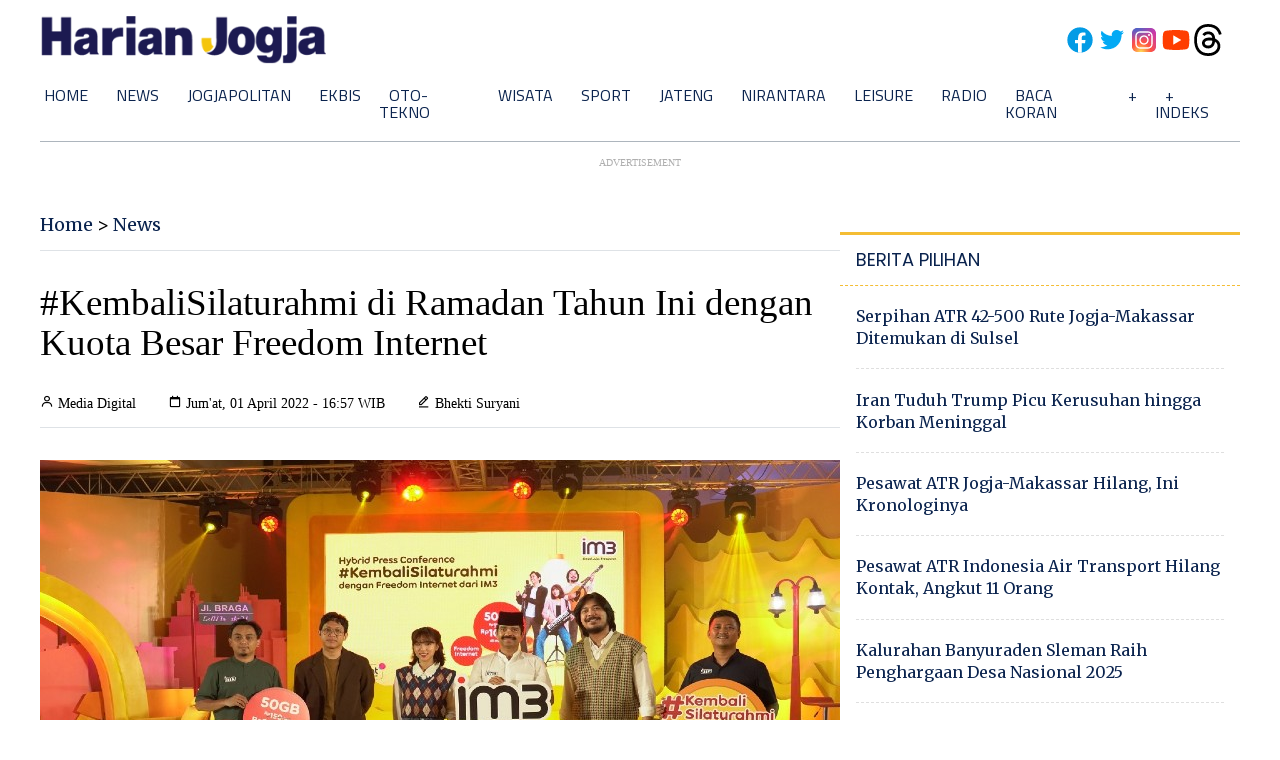

--- FILE ---
content_type: text/html; charset=utf-8
request_url: https://www.google.com/recaptcha/api2/aframe
body_size: 269
content:
<!DOCTYPE HTML><html><head><meta http-equiv="content-type" content="text/html; charset=UTF-8"></head><body><script nonce="nKgMsqsQIq4APRlDZe-Jdw">/** Anti-fraud and anti-abuse applications only. See google.com/recaptcha */ try{var clients={'sodar':'https://pagead2.googlesyndication.com/pagead/sodar?'};window.addEventListener("message",function(a){try{if(a.source===window.parent){var b=JSON.parse(a.data);var c=clients[b['id']];if(c){var d=document.createElement('img');d.src=c+b['params']+'&rc='+(localStorage.getItem("rc::a")?sessionStorage.getItem("rc::b"):"");window.document.body.appendChild(d);sessionStorage.setItem("rc::e",parseInt(sessionStorage.getItem("rc::e")||0)+1);localStorage.setItem("rc::h",'1768719283144');}}}catch(b){}});window.parent.postMessage("_grecaptcha_ready", "*");}catch(b){}</script></body></html>

--- FILE ---
content_type: application/xml; charset=UTF-8
request_url: https://rss.bisnis.com/harjo
body_size: 4219
content:
<?xml version="1.0" encoding="UTF-8"?>
<rss version="2.0" xmlns:content="http://purl.org/rss/1.0/modules/content/" xmlns:dc="http://purl.org/dc/elements/1.1/" xmlns:atom="http://www.w3.org/2005/Atom" xmlns:sy="http://purl.org/rss/1.0/modules/syndication/"><channel>
<title>Bisnis.com RSS</title>
<link>https://rss.bisnis.com</link>
<description>RSS Bisnis.com</description>
<language>id</language>
<item>
<title>KAI Batalkan 38 Perjalanan Kereta Imbas Banjir, Ini Daftarnya</title>
<link>https://ekonomi.bisnis.com/read/20260118/98/1944947/kai&#45;batalkan&#45;38&#45;perjalanan&#45;kereta&#45;imbas&#45;banjir&#45;ini&#45;daftarnya</link>
<pubDate>Sun, 18 Jan 2026 13:51:41 +0700</pubDate>
<description><![CDATA[PT KAI batalkan 38 perjalanan kereta akibat banjir di Jakarta dan Semarang. Pengembalian tiket 100% tersedia. Keselamatan jadi prioritas utama.]]></description>
<guid>https://ekonomi.bisnis.com/read/20260118/98/1944947/kai&#45;batalkan&#45;38&#45;perjalanan&#45;kereta&#45;imbas&#45;banjir&#45;ini&#45;daftarnya</guid>
<enclosure url="https://images.bisnis.com/posts/2026/01/18/1944947/26032025-bi-fny-25-kereta_api-8_1742985608.JPG" length="10240" type="image/jpeg"/></item>
<item>
<title>Pertamina EP Papua Field Resmi Tajak Sumur Pengembangan Salawati SLW&#45;E6X</title>
<link>https://ekonomi.bisnis.com/read/20260118/44/1944926/pertamina&#45;ep&#45;papua&#45;field&#45;resmi&#45;tajak&#45;sumur&#45;pengembangan&#45;salawati&#45;slw&#45;e6x</link>
<pubDate>Sun, 18 Jan 2026 13:48:26 +0700</pubDate>
<description><![CDATA[Pertamina EP Papua Field akan terus menjalankan operasi migas yang selamat dan unggul sehingga dapat memberikan kontribusi secara signifikan dan berkelanjutan.]]></description>
<guid>https://ekonomi.bisnis.com/read/20260118/44/1944926/pertamina&#45;ep&#45;papua&#45;field&#45;resmi&#45;tajak&#45;sumur&#45;pengembangan&#45;salawati&#45;slw&#45;e6x</guid>
<enclosure url="https://images.bisnis.com/posts/2026/01/18/1944926/pertamina_2_1741585759.jpg" length="10240" type="image/jpeg"/></item>
<item>
<title>Jordi Cruyff Resmi Jadi Dirtek Ajax Amsterdam, Rangkap Jabatan Jadi Penasihat PSSI</title>
<link>https://bola.bisnis.com/read/20260118/398/1944948/jordi&#45;cruyff&#45;resmi&#45;jadi&#45;dirtek&#45;ajax&#45;amsterdam&#45;rangkap&#45;jabatan&#45;jadi&#45;penasihat&#45;pssi</link>
<pubDate>Sun, 18 Jan 2026 13:38:19 +0700</pubDate>
<description><![CDATA[Jordi Cruyff resmi jadi Dirtek Ajax Amsterdam mulai 1 Februari 2026, tetap rangkap jabatan sebagai Penasihat Teknis PSSI.]]></description>
<guid>https://bola.bisnis.com/read/20260118/398/1944948/jordi&#45;cruyff&#45;resmi&#45;jadi&#45;dirtek&#45;ajax&#45;amsterdam&#45;rangkap&#45;jabatan&#45;jadi&#45;penasihat&#45;pssi</guid>
<enclosure url="https://images.bisnis.com/posts/2026/01/18/1944948/jordi_cruyff_dirtek_ajax_2_1768718299.jpg" length="10240" type="image/jpeg"/></item>
<item>
<title>PT TBS dan Warga Klaim Garap Kebun Sawit Desa, Bukan Hutan</title>
<link>https://sumatra.bisnis.com/read/20260118/533/1944943/pt&#45;tbs&#45;dan&#45;warga&#45;klaim&#45;garap&#45;kebun&#45;sawit&#45;desa&#45;bukan&#45;hutan</link>
<pubDate>Sun, 18 Jan 2026 13:30:45 +0700</pubDate>
<description><![CDATA[PT TBS dan warga desa mengklaim lahan 512 ha yang digarap adalah kebun masyarakat, bukan hutan, dan bukan penyebab banjir bandang di Sungai Aek Garoga.]]></description>
<guid>https://sumatra.bisnis.com/read/20260118/533/1944943/pt&#45;tbs&#45;dan&#45;warga&#45;klaim&#45;garap&#45;kebun&#45;sawit&#45;desa&#45;bukan&#45;hutan</guid>
<enclosure url="https://images.bisnis.com/posts/2026/01/18/1944943/pembalakan_liar_banjir_sumatra_1765021125.jpg" length="10240" type="image/jpeg"/></item>
<item>
<title>Tim SAR Sisir Gunung Bulusaraung Cari Korban Selamat Pesawat ATR 42&#45;500</title>
<link>https://ekonomi.bisnis.com/read/20260118/98/1944930/tim&#45;sar&#45;sisir&#45;gunung&#45;bulusaraung&#45;cari&#45;korban&#45;selamat&#45;pesawat&#45;atr&#45;42&#45;500</link>
<pubDate>Sun, 18 Jan 2026 13:23:30 +0700</pubDate>
<description><![CDATA[Tim SAR menyisir Gunung Bulusaraung untuk mencari 10 penumpang pesawat ATR yang hilang, fokus pada korban selamat dengan evakuasi udara dan darat.]]></description>
<guid>https://ekonomi.bisnis.com/read/20260118/98/1944930/tim&#45;sar&#45;sisir&#45;gunung&#45;bulusaraung&#45;cari&#45;korban&#45;selamat&#45;pesawat&#45;atr&#45;42&#45;500</guid>
<enclosure url="https://images.bisnis.com/posts/2026/01/18/1944930/pesawat_atr_1768704822.jpg" length="10240" type="image/jpeg"/></item>
<item>
<title>Begini Cara Menghitung Dana Darurat Pasangan Baru Menikah menurut Perencana Keuangan</title>
<link>https://finansial.bisnis.com/read/20260118/55/1944941/begini&#45;cara&#45;menghitung&#45;dana&#45;darurat&#45;pasangan&#45;baru&#45;menikah&#45;menurut&#45;perencana&#45;keuangan</link>
<pubDate>Sun, 18 Jan 2026 13:11:04 +0700</pubDate>
<description><![CDATA[Pasangan baru menikah perlu menyiapkan dana darurat sebesar 6 kali pengeluaran bulanan untuk menghadapi situasi tak terduga. Dana ini sebaiknya disimpan terpisah dan dievaluasi rutin.]]></description>
<guid>https://finansial.bisnis.com/read/20260118/55/1944941/begini&#45;cara&#45;menghitung&#45;dana&#45;darurat&#45;pasangan&#45;baru&#45;menikah&#45;menurut&#45;perencana&#45;keuangan</guid>
<enclosure url="https://images.bisnis.com/posts/2026/01/18/1944941/16062025-hil-bi-21-dolar-2_1750125982.jpg" length="10240" type="image/jpeg"/></item>
<item>
<title>Tok! Batas Pembelian Beras SPHP Naik Jadi 25 Kg per Orang</title>
<link>https://ekonomi.bisnis.com/read/20260118/12/1944939/tok&#45;batas&#45;pembelian&#45;beras&#45;sphp&#45;naik&#45;jadi&#45;25&#45;kg&#45;per&#45;orang</link>
<pubDate>Sun, 18 Jan 2026 13:05:00 +0700</pubDate>
<description><![CDATA[Batas pembelian beras SPHP naik jadi 25 kg per orang, berlaku mulai 2026 untuk stabilisasi harga dan pasokan.]]></description>
<guid>https://ekonomi.bisnis.com/read/20260118/12/1944939/tok&#45;batas&#45;pembelian&#45;beras&#45;sphp&#45;naik&#45;jadi&#45;25&#45;kg&#45;per&#45;orang</guid>
<enclosure url="https://images.bisnis.com/posts/2026/01/18/1944939/beras_sphp_bulog_1706510047.jpg" length="10240" type="image/jpeg"/></item>
<item>
<title>Takut Diserang Iran, Israel Teriak Minta Tolong ke Donald Trump</title>
<link>https://kabar24.bisnis.com/read/20260118/19/1944940/takut&#45;diserang&#45;iran&#45;israel&#45;teriak&#45;minta&#45;tolong&#45;ke&#45;donald&#45;trump</link>
<pubDate>Sun, 18 Jan 2026 13:03:51 +0700</pubDate>
<description><![CDATA[Israel meminta Donald Trump menunda serangan ke Iran karena khawatir sistem pertahanan mereka yang lemah tidak mampu menahan serangan balasan dari Iran.]]></description>
<guid>https://kabar24.bisnis.com/read/20260118/19/1944940/takut&#45;diserang&#45;iran&#45;israel&#45;teriak&#45;minta&#45;tolong&#45;ke&#45;donald&#45;trump</guid>
<enclosure url="https://images.bisnis.com/posts/2026/01/18/1944940/2025-09-26t140544z_1758895540_dpaf250926x99x156526_rtrfipp_4_war-diplomacy-conflicts-talk-gestures_1758901427.JPG" length="10240" type="image/jpeg"/></item>
<item>
<title>Konsisten Berdayakan Desa, BNI Raih Penghargaan Hari Desa Nasional 2026</title>
<link>https://finansial.bisnis.com/read/20260118/90/1944938/konsisten&#45;berdayakan&#45;desa&#45;bni&#45;raih&#45;penghargaan&#45;hari&#45;desa&#45;nasional&#45;2026</link>
<pubDate>Sun, 18 Jan 2026 12:34:44 +0700</pubDate>
<description><![CDATA[BNI raih penghargaan dari Kemendes PDT di Hari Desa Nasional 2026 atas dukungan konsisten dalam pemberdayaan ekonomi desa melalui akses pembiayaan dan literasi keuangan.]]></description>
<guid>https://finansial.bisnis.com/read/20260118/90/1944938/konsisten&#45;berdayakan&#45;desa&#45;bni&#45;raih&#45;penghargaan&#45;hari&#45;desa&#45;nasional&#45;2026</guid>
<enclosure url="https://images.bisnis.com/posts/2026/01/18/1944938/bni_raih_penghargaan_hari_desa_nasional_2026_1768714484.jpg" length="10240" type="image/jpeg"/></item>
<item>
<title>Permata Bank dan BCA Optimistis Kredit Konsumer Tumbuh Positif</title>
<link>https://finansial.bisnis.com/read/20260118/90/1944927/permata&#45;bank&#45;dan&#45;bca&#45;optimistis&#45;kredit&#45;konsumer&#45;tumbuh&#45;positif</link>
<pubDate>Sun, 18 Jan 2026 12:30:44 +0700</pubDate>
<description><![CDATA[Kredit konsumer Permata Bank diproyeksikan tumbuh sekitar 10% tahun ini, sementara BCA mampu mencapai target pertumbuhan kredit sepanjang 2025.]]></description>
<guid>https://finansial.bisnis.com/read/20260118/90/1944927/permata&#45;bank&#45;dan&#45;bca&#45;optimistis&#45;kredit&#45;konsumer&#45;tumbuh&#45;positif</guid>
<enclosure url="https://images.bisnis.com/posts/2026/01/18/1944927/11082025-bi-arf-22-permata_bank-1_1754962767.jpg" length="10240" type="image/jpeg"/></item>
<item>
<title>Genangan Air Ganggu Jalur Utara, Perjalanan KA dari Cirebon Terhambat</title>
<link>https://bandung.bisnis.com/read/20260118/549/1944936/genangan&#45;air&#45;ganggu&#45;jalur&#45;utara&#45;perjalanan&#45;ka&#45;dari&#45;cirebon&#45;terhambat</link>
<pubDate>Sun, 18 Jan 2026 12:29:59 +0700</pubDate>
<description><![CDATA[Genangan air di jalur utara ganggu perjalanan KA dari Cirebon, KAI lakukan pembatalan dan rekayasa rute demi keselamatan penumpang.]]></description>
<guid>https://bandung.bisnis.com/read/20260118/549/1944936/genangan&#45;air&#45;ganggu&#45;jalur&#45;utara&#45;perjalanan&#45;ka&#45;dari&#45;cirebon&#45;terhambat</guid>
<enclosure url="https://images.bisnis.com/posts/2026/01/18/1944936/rel_kereta_1759221130.jpg" length="10240" type="image/jpeg"/></item>
<item>
<title>Detik&#45;Detik Serpihan Pesawat ATR Indonesia Air Ditemukan di Gunung Bulusaraung</title>
<link>https://ekonomi.bisnis.com/read/20260118/98/1944934/detik&#45;detik&#45;serpihan&#45;pesawat&#45;atr&#45;indonesia&#45;air&#45;ditemukan&#45;di&#45;gunung&#45;bulusaraung</link>
<pubDate>Sun, 18 Jan 2026 12:29:08 +0700</pubDate>
<description><![CDATA[Serpihan pesawat ATR 42-500 PK-THT milik Indonesia Air Transport yang hilang kontak ditemukan di Gunung Bulusaraung, Maros, Sulawesi Selatan.]]></description>
<guid>https://ekonomi.bisnis.com/read/20260118/98/1944934/detik&#45;detik&#45;serpihan&#45;pesawat&#45;atr&#45;indonesia&#45;air&#45;ditemukan&#45;di&#45;gunung&#45;bulusaraung</guid>
<enclosure url="https://images.bisnis.com/posts/2026/01/18/1944934/pesawat_atr_1768704822.jpg" length="10240" type="image/jpeg"/></item>
<item>
<title>Harga Emas Perhiasan Hari Ini 18 Januari, Buyback Naik Rp2,435 Juta per Gram</title>
<link>https://market.bisnis.com/read/20260118/235/1944937/harga&#45;emas&#45;perhiasan&#45;hari&#45;ini&#45;18&#45;januari&#45;buyback&#45;naik&#45;rp2435&#45;juta&#45;per&#45;gram</link>
<pubDate>Sun, 18 Jan 2026 12:26:05 +0700</pubDate>
<description><![CDATA[Harga emas perhiasan 18 Januari 2026: Rajaemas 24K Rp2,435 juta/gram, Lakuemas 24K Rp2,224 juta/gram. Harga buyback naik.]]></description>
<guid>https://market.bisnis.com/read/20260118/235/1944937/harga&#45;emas&#45;perhiasan&#45;hari&#45;ini&#45;18&#45;januari&#45;buyback&#45;naik&#45;rp2435&#45;juta&#45;per&#45;gram</guid>
<enclosure url="https://images.bisnis.com/posts/2026/01/18/1944937/02022025-bi-hil-21-komoditas_emas-5_1738544527.jpg" length="10240" type="image/jpeg"/></item>
<item>
<title>Bukan Cuma Greenland, Trump Juga Disebut Biang Kerok Konflik Mematikan di Iran</title>
<link>https://kabar24.bisnis.com/read/20260118/19/1944935/bukan&#45;cuma&#45;greenland&#45;trump&#45;juga&#45;disebut&#45;biang&#45;kerok&#45;konflik&#45;mematikan&#45;di&#45;iran</link>
<pubDate>Sun, 18 Jan 2026 12:23:10 +0700</pubDate>
<description><![CDATA[Presiden AS Donald Trump dituduh memicu konflik di Iran, menyebabkan ribuan kematian dalam protes anti-pemerintah. Ayatollah Khamenei menyalahkan AS dan Israel.]]></description>
<guid>https://kabar24.bisnis.com/read/20260118/19/1944935/bukan&#45;cuma&#45;greenland&#45;trump&#45;juga&#45;disebut&#45;biang&#45;kerok&#45;konflik&#45;mematikan&#45;di&#45;iran</guid>
<enclosure url="https://images.bisnis.com/posts/2026/01/18/1944935/tarif_trump_3_1743648783.jpg" length="10240" type="image/jpeg"/></item>
<item>
<title>Pemprov Sumbar Siapkan Rp2 Miliar untuk Pembenahan Saluran Irigasi Terdampak Bencana</title>
<link>https://sumatra.bisnis.com/read/20260118/533/1944911/pemprov&#45;sumbar&#45;siapkan&#45;rp2&#45;miliar&#45;untuk&#45;pembenahan&#45;saluran&#45;irigasi&#45;terdampak&#45;bencana</link>
<pubDate>Sun, 18 Jan 2026 12:13:42 +0700</pubDate>
<description><![CDATA[Pemprov Sumbar telah mengalokasikan anggaran sebesar Rp2 miliar melalui PSDA untuk pembenahan saluran irigasi terdampak bencana di Kecamatan Talang, Solok.]]></description>
<guid>https://sumatra.bisnis.com/read/20260118/533/1944911/pemprov&#45;sumbar&#45;siapkan&#45;rp2&#45;miliar&#45;untuk&#45;pembenahan&#45;saluran&#45;irigasi&#45;terdampak&#45;bencana</guid>
<enclosure url="https://images.bisnis.com/posts/2026/01/18/1944911/banjir_sumbar_1764333337.jpg" length="10240" type="image/jpeg"/></item>
<item>
<title>Prediksi Skor Real Sociedad vs Barcelona: Head to Head, Susunan Pemain</title>
<link>https://bola.bisnis.com/read/20260118/394/1944933/prediksi&#45;skor&#45;real&#45;sociedad&#45;vs&#45;barcelona&#45;head&#45;to&#45;head&#45;susunan&#45;pemain</link>
<pubDate>Sun, 18 Jan 2026 12:05:14 +0700</pubDate>
<description><![CDATA[Berikut prediksi skor Real Sociedad vs Barcelona dalam lanjutan Liga Spanyol 2025-2026.]]></description>
<guid>https://bola.bisnis.com/read/20260118/394/1944933/prediksi&#45;skor&#45;real&#45;sociedad&#45;vs&#45;barcelona&#45;head&#45;to&#45;head&#45;susunan&#45;pemain</guid>
<enclosure url="https://images.bisnis.com/posts/2026/01/18/1944933/2025-10-21t183339z_1273969817_up1elal1fk27x_rtrmadp_3_soccer-champions-bar-oly_1761096109.JPG" length="10240" type="image/jpeg"/></item>
<item>
<title>Donald Trump Ancam Naikkan Tarif Negara Eropa yang Bela Greenland</title>
<link>https://kabar24.bisnis.com/read/20260118/19/1944932/donald&#45;trump&#45;ancam&#45;naikkan&#45;tarif&#45;negara&#45;eropa&#45;yang&#45;bela&#45;greenland</link>
<pubDate>Sun, 18 Jan 2026 11:58:35 +0700</pubDate>
<description><![CDATA[Donald Trump ancam naikkan tarif 10% hingga 25% pada negara Eropa yang mendukung Greenland, kecuali jika AS bisa mengakuisisi Greenland. Tarif berlaku mulai 1 Februari.]]></description>
<guid>https://kabar24.bisnis.com/read/20260118/19/1944932/donald&#45;trump&#45;ancam&#45;naikkan&#45;tarif&#45;negara&#45;eropa&#45;yang&#45;bela&#45;greenland</guid>
<enclosure url="https://images.bisnis.com/posts/2026/01/18/1944932/trump1_1767578560.jpg" length="10240" type="image/jpeg"/></item>
<item>
<title>Pertamina NRE Bangun PLTS untuk Dikelola Koperasi Merah Putih di Pulau Sembur</title>
<link>https://hijau.bisnis.com/read/20260118/652/1944931/pertamina&#45;nre&#45;bangun&#45;plts&#45;untuk&#45;dikelola&#45;koperasi&#45;merah&#45;putih&#45;di&#45;pulau&#45;sembur</link>
<pubDate>Sun, 18 Jan 2026 11:57:13 +0700</pubDate>
<description><![CDATA[Pertamina NRE membangun PLTS off grid sebagai proyek percontohan di Pulau Sembur yang nantinya akan dikelola oleh Koperasi Kelurahan Merah Putih Galang Baru.]]></description>
<guid>https://hijau.bisnis.com/read/20260118/652/1944931/pertamina&#45;nre&#45;bangun&#45;plts&#45;untuk&#45;dikelola&#45;koperasi&#45;merah&#45;putih&#45;di&#45;pulau&#45;sembur</guid>
<enclosure url="https://images.bisnis.com/posts/2026/01/18/1944931/plts_di_pulau_sembur_1_1768712233.jpg" length="10240" type="image/jpeg"/></item>
<item>
<title>Mentan Sebut Petani Terdampak Banjir Aceh&#45;Sumatra Bakal Digaji</title>
<link>https://ekonomi.bisnis.com/read/20260118/99/1944925/mentan&#45;sebut&#45;petani&#45;terdampak&#45;banjir&#45;aceh&#45;sumatra&#45;bakal&#45;digaji</link>
<pubDate>Sun, 18 Jan 2026 11:50:26 +0700</pubDate>
<description><![CDATA[Pemerintah akan menggaji petani di Aceh, Sumatra Utara, dan Sumatra Barat untuk memulihkan lahan pertanian terdampak banjir, dengan biaya ditanggung pusat.]]></description>
<guid>https://ekonomi.bisnis.com/read/20260118/99/1944925/mentan&#45;sebut&#45;petani&#45;terdampak&#45;banjir&#45;aceh&#45;sumatra&#45;bakal&#45;digaji</guid>
<enclosure url="https://images.bisnis.com/posts/2026/01/18/1944925/2413_compress_1_1767682533.jpg" length="10240" type="image/jpeg"/></item>
<item>
<title>Prabowo Bakal Kunjungi Inggris, Bahas Kerja Sama Pendidikan dengan Kampus Elit</title>
<link>https://kabar24.bisnis.com/read/20260118/15/1944929/prabowo&#45;bakal&#45;kunjungi&#45;inggris&#45;bahas&#45;kerja&#45;sama&#45;pendidikan&#45;dengan&#45;kampus&#45;elit</link>
<pubDate>Sun, 18 Jan 2026 11:41:51 +0700</pubDate>
<description><![CDATA[Presiden Prabowo akan mengunjungi Inggris untuk membahas kerja sama pendidikan dengan universitas elit, fokus pada riset dan teknologi, minggu depan.]]></description>
<guid>https://kabar24.bisnis.com/read/20260118/15/1944929/prabowo&#45;bakal&#45;kunjungi&#45;inggris&#45;bahas&#45;kerja&#45;sama&#45;pendidikan&#45;dengan&#45;kampus&#45;elit</guid>
<enclosure url="https://images.bisnis.com/posts/2026/01/18/1944929/prabowo_natal_lagi_1767635773.jpg" length="10240" type="image/jpeg"/></item>
</channel>
</rss>
